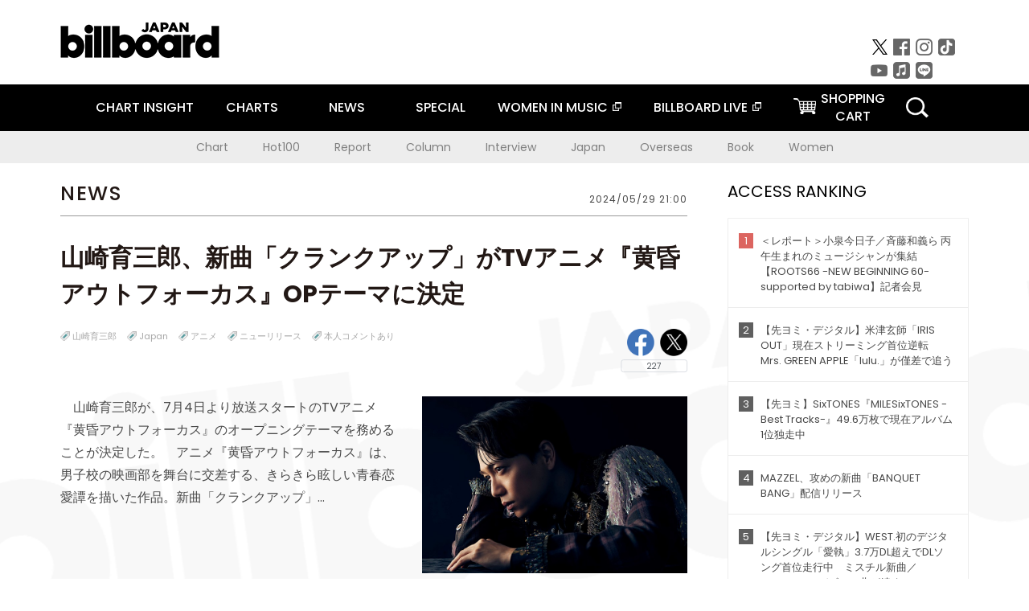

--- FILE ---
content_type: text/css
request_url: https://www.billboard-japan.com/common/css/common.css?date=202510301000
body_size: 75496
content:
@charset "utf-8";*{zoom:1;}

html{ font-size:62.5%; background:url(/common/img/img_backskin.png) no-repeat fixed 50% 80px; }
body{width:100%;background:url(/common/img/header_back.png) repeat-x 0 0;margin:0 auto; padding:0;font-family:"ヒラギノ角ゴ Pro W3", "Hiragino Kaku Gothic Pro", "メイリオ", Meiryo, Osaka, "ＭＳ Ｐゴシック", "MS PGothic", sans-serif, Verdana, Geneva, sans-serif;_font-family: "ヒラギノ角ゴ Pro W3", "Hiragino Kaku Gothic Pro", Osaka, "ＭＳ Ｐゴシック", "MS P Gothic", sans-serif;line-height:1.5;color:#484848;font-size:13px; font-size:1.3rem;}
p{ font-size:13px; font-size:1.3rem; line-height:1.5; }
small{ font-size:11px; font-size:11rem; }
a{ text-decoration:none; color:#484848; outline:none; overflow:hidden; }
a:hover{ color:#000; cursor:pointer; }
img{ vertical-align:bottom; }
img{
    -webkit-touch-callout:none;
    -webkit-user-select:none;
    -moz-touch-callout:none;
    -moz-user-select:none;
    user-select:none;
}
h1{ font-size:18px; font-size:1.8rem; line-height:1.3; }
h2{ font-size:16px; font-size:1.6rem; line-height:1.3; }
h3{ font-size:14px; font-size:1.4rem; line-height:1.3; }
h4{ font-size:12px; font-size:1.2rem; font-weight:normal; }
h5{ font-size:11px; font-size:1.1rem; font-weight:normal; }
ol,ul{ font-size:12px; font-size:1.2rem; }
select{-webkit-border-radius: 3px; border-radius: 3px; border:1px solid #888;}
#wrapper{ width:1130px; margin:0 auto; padding:0 10px; position:relative; z-index:99; }
#cm_wrapper{ width:100%; background:#fff; z-index:99; }
#header{width:1140px;height:150px;margin:0 auto;position:relative;}
#cm_header{width:940px;height:150px;margin:0 auto;position:relative;}
#sitelogo{width:190px;height:90px;float:left;padding:0;margin-left:20px;}
#cm_sitelogo{width:190px;height:90px;float:left; padding:0;}
#cm_header, #cm_sitelogo{ height:auto; }
#sitelogo img{ padding-top: 30px; width: 170px; }
#cm_sitelogo img{ padding-top:20px; width:170px; }
#cm_content{ width:930px; margin:0 auto; padding:0 10px; }
#topbanner{float:left; margin: 6px 0 0; ;padding:0;width:728px;height:90px;}
#localNav{float:left; width:180px; margin: 70px 5px 0;}
#localNav p{display:inline;　height:40px;margin-left:5px;}
#globalNavi ul{margin-left:50px;height:45px;padding:0 10px;position:absolute; left:0;bottom:0; text-align:center;width:1130px;}
#globalNavi li a{ color:#fff; }
#globalNavi li form{margin:0; padding:0;width:185px; *margin-top:10px;}
#globalNavi li{ color:#fff; text-align:center; height:45px; float:left; display:block; line-height:43px; }
#globalNavi li a{display:block; text-indent:-9999px; overflow:hidden;}
.btn_menu01{ width:106px; background:url(/common/img/common_images.png) -111px -78px; }
.btn_menu01:hover{ background-position: -111px -123px; }
.btn_menu02{ width:109px; background:url(/common/img/common_images.png) -326px -78px no-repeat; }
.btn_menu02:hover{ background-position: -326px -123px; }
.btn_menu03{ width:109px; background:url(/common/img/common_images.png) -544px -78px no-repeat; }
.btn_menu03:hover{ background-position: -544px -123px; }
.btn_menu04{ width:109px; background:url(/common/img/common_images.png) -762px -78px no-repeat; }
.btn_menu04:hover{ background-position: -762px -123px; }
.btn_menu05{ width:103px; background:url(/common/img/common_images.png) -980px -78px no-repeat; }
.btn_menu05:hover{ background-position: -980px -123px; }
.btn_menu06{ width:111px; background:url(/common/img/common_images.png) -1192px -78px no-repeat; }
.btn_menu06:hover{ background-position: -1192px -123px; }
.btn_menu07{ width:103px; background:url(/common/img/insight_btn_e.jpg); }
.btn_menu07:hover{ background:url(/common/img/insight_btn.jpg)}
.btn_shopcart{ width:98px; background:url(/common/img/common_images.png) -1412px -78px no-repeat;}
.btn_shopcart:hover{ background-position: -1412px -123px; }
#search{position:absolute; right:13px; bottom:10px; }
#searchtext{width:125px; border:1px solid #ccc; height:20px; padding:0; -webkit-border-radius: 5px 0 0 5px; border-radius: 5px 0 0 5px; }
.tipped{ color:#bbb; }
#content{ width:1130px; clear:both; margin:2px auto; padding:5px 10px 0; -webkit-border-radius: 5px; border-radius: 5px; background:url(/common/img/img_backalphahoge-trans.png) repeat; }
#content2{ width:1130px; clear:both; margin:2px auto; padding:5px 10px 0; -webkit-border-radius: 5px; border-radius: 5px; background:url(/common/img/img_backalphahoge-trans.png) repeat; }
#widebanner{clear:both; width:1130px; overflow:hidden; margin: auto; margin-bottom:5px;}
#new_contents{clear:both; width:728px; overflow:hidden; margin: auto; margin-bottom:20px;margin-top:10px;}
#main{width:620px; float:left; position:relative; }
#main2{width:820px; float:left; position:relative; }
#main3{width:620px;  margin-left:100px; position:relative; }
#special-top{ margin:0 0 10px; padding:0; -webkit-box-shadow: 0px 0px 2px 1px #cccccc;box-shadow: 0px 0px 2px 1px #cccccc;}
#slider{ width:608px; height:294px; overflow:hidden; float:right; list-style:none; margin:0; padding:0; text-indent:0;}
#slider li img{ width:608px; height:294px; }
#tbslider{ width:212px; float:left; height:294px; overflow:hidden; list-style:none; margin:0; padding:0; text-indent:0; line-height:0;}
#tbslider li img{ width:212px; height:98px; }
#tbslider li{padding: 0; }
#chart-top{float:right;margin-left: auto;width:620px; margin-bottom:10px; position:relative; -webkit-box-shadow: 0px 0px 2px 1px #cccccc; box-shadow: 0px 0px 2px 1px #cccccc;background: rgb(43,43,43);background: -moz-linear-gradient(top,  rgba(43,43,43,1) 0%, rgba(76,76,76,1) 28%, rgba(45,45,45,1) 52%);background: -webkit-gradient(linear, left top, left bottom, color-stop(0%,rgba(43,43,43,1)), color-stop(28%,rgba(76,76,76,1)), color-stop(52%,rgba(45,45,45,1)));background: -webkit-linear-gradient(top,  rgba(43,43,43,1) 0%,rgba(76,76,76,1) 28%,rgba(45,45,45,1) 52%);background: -o-linear-gradient(top,  rgba(43,43,43,1) 0%,rgba(76,76,76,1) 28%,rgba(45,45,45,1) 52%);background: -ms-linear-gradient(top,  rgba(43,43,43,1) 0%,rgba(76,76,76,1) 28%,rgba(45,45,45,1) 52%);background: linear-gradient(top,  rgba(43,43,43,1) 0%,rgba(76,76,76,1) 28%,rgba(45,45,45,1) 52%);filter: progid:DXImageTransform.Microsoft.gradient( startColorstr='#2b2b2b', endColorstr='#2d2d2d',GradientType=0 );}
#chart-top ul{width:100%; margin:0; padding:2px 8px; }
#chart-top li{ display:inline-block; color:#fff; font-size:12px; *display:inline; *zoom:1; font-family:Verdana, Geneva, sans-serif;text-shadow: 1px -1px 0px #000;filter: dropshadow(color=#000, offx=1, offy=-1); *filter: none;}
#chart-top li:after{ content:"|"; padding:0 6px; color:#888; }
#chart-top li:last-child:after { content:""; padding:0;  }
.btn-more-w{ position:absolute; width:49px; height:11px; background:url(/common/img/ico_more_w.png) no-repeat; right:5px; top:4px; display:block; text-indent:-9999px; overflow:hidden;}
#chart-top div{ background-color:#f3f3f3; overflow:hidden; position:relative; padding:0; width:620px; height:60px; overflow:hidden; }
#chart-top a:link{ color:#c6c6c6; font-weight:normal; }
#chart-top a:visited{ color:#c6c6c6; font-weight:normal; }
#chart-top a:active{ color:#FFDFAA; font-weight:normal; }
#chart-top a:hover{ color:#FFDFAA; font-weight:normal; }
#special-bigbanner ul{ list-style:none; margin:0; padding:0; float:right; }
#special-bigbanner {padding: 0;margin:0;position: relative;}
#special-bigbanner li{width: 450px;height: 200px;position: relative;}
div.thumbnails {margin:0; padding:0; float:left;text-align: center;height:200px;overflow:hidden;}
div.thumbnails img {width:150px; height:67px;cursor: pointer;margin:0;padding:0;display: block;background-color: #eee;-moz-transition: height 1s linear 0;-webkit-transition: height 1s linear 0,opacity 1s linear 0,width 1s linear 0;-o-transition: height 1s linear 0,opacity 1s linear 0,width 1s linear 0;-ms-transition: height 1s linear 0,opacity 1s linear 0,width 1s linear 0;}
div.thumbnails img:hover {filter: alpha(opacity=90); -moz-opacity:0.90; opacity:0.90; padding:0;}
div.thumbnails img.selected {padding:0; margin-bottom:0;filter: alpha(opacity=0); -moz-opacity:0; opacity:0; width:0; height:0;}
#chart-top10{ position:relative; margin:0; padding:0; }
#chart-top10 .slide{ float:left; margin:0; padding:0; }
#chart-top dl{ float:left; margin:0 0 0 17px; padding:5px 0 0; }
#chart-top dt{ float:left; width:21px; margin:0 10px;}
#chart-top dd{ float:left; width:60px; }
.chart-top-img{ width:50px; height:50px; }
#btn_slidenext{ width:17px; height:53px; position:absolute; right:3px; bottom:3px; background:url(/common/img/rank_ico_back.png) -17px 0 no-repeat;display:block; text-indent:-9999px; overflow:hidden;}
#btn_slidenext:hover{ background:url(/common/img/rank_ico_back.png) -17px -53px no-repeat; }
#btn_slideback{ width:17px; height:53px; position:absolute; left:3px; bottom:3px; background:url(/common/img/rank_ico_back.png) 0 0 no-repeat;display:block; text-indent:-9999px; overflow:hidden;}
#btn_slideback:hover{ background:url(/common/img/rank_ico_back.png) 0 -53px no-repeat; }
#dailyNews h2:first-child, #discReview h2:first-child, #special-list h2, #hotimages h2, #chart-list h2, .h2_cslink, #results h2, #tagIndex h2, #artistIndex h2, #specialContent h2,#special h2,#contactUs h2, #hs_disc_top h2, #hs_disc_content h2, #chartIndex h2,#shopping h2, #chartIndexAbout h2, #chartContent h2{ border-bottom:1px solid #999; padding:5px 0 5px; margin: 0 0 10px; min-height:20px; position:relative; }
.ico_more{ position:absolute; right:0; bottom:5px;}
#dailyNews{ clear:both; margin-bottom:15px; position:relative; }
#dailyNews article{ clear:both;  border-bottom:1px dotted #ccc; }
#dailyNews .h2title span{width:115px; height:20px; background:url(/common/img/title_dailynews.png) 0 0 no-repeat;}
#dailyNews .btn_rss{ position:absolute; left:90px; top:3px; }
.btn_am{ position:absolute; left:175px; top:3px; }
.btn_line{ position:absolute; left:115px; top:3px; }
.newsLF h3, .newsRT h3{ margin-bottom:6px; color:#363636; }
.newsLF p, .newsRT p, .newsCNT p{ font-size:12px; font-size:1.2rem; }
.newsCNT h3{ margin-bottom:6px; color:#363636; font-size:16px; font-size:1.6rem; }
.newsLF img, .newsRT img{ float:right; margin-left:12px; border:1px solid #ccc; max-height:150px; max-width:150px; }
.newsCNT img{ float:right; margin-left:12px; border:1px solid #ccc; max-height:200px; max-width:200px; }
.newsLF:hover, .newsRT:hover, .newsCNT:hover{ color:#000; }
.newsLF,.newsRT{ padding: 10px 0 10px; color:#484848; }
.newsCNT{ padding:10px 0 10px; }
.newsLF{ width:48%; float:left; border-right:1px dotted #ccc; padding-right:15px;}
.newsRT{ width:48%; float:right; }
.newsCNT{ width:100%; clear:both;  }
#dailyNews article:before,#dailyNews article:after {content:""; display:table;}
 #dailyNews article:after {clear:both; }
 #dailyNews article {zoom:1;}
#dailyNews .btn_pageUP{ margin-top:10px; }
#discReview ul{ padding:5px 0px 0 5px; list-style:none; }
#discReview li img{ margin:0; padding:0; width:60px; height:60px; }
#discReview li{ list-style:none; display:inline-block; padding:0 4px 5px 0; vertical-align:middle; *display:inline; *zoom:1; line-height:0; }
#discReview .h2title span{background:url(/common/img/title_hotshotdiscs.png) 0 0 no-repeat;}
.c_release{ color:#888; margin-bottom:1em; font-size:11px; font-size:1.1rem; }
.exbanner{ margin:20px 0; clear:both; text-align:center; }
.exbanner iframe{ margin:0 auto!important; }
#information h2{ margin:5px 0; }
#whatsNew{ float:left; }
#whatsHot{ float:right; }
#information div{ padding:0 8px 5px ; width:46.5%; border:1px solid #fff; -webkit-box-shadow: inset 0px 1px 3px 1px rgba(170, 170, 170, 0.5); box-shadow: inset 0px 1px 3px 1px rgba(170, 170, 170, 0.5); -webkit-border-radius: 5px; border-radius: 5px; background-color:#f9f9f9; }
#information ul{ list-style:none; clear:both; }
#information li{ margin-bottom:3px; font-size:12px; font-size:1.2rem; border-top:1px dashed #A0A0A4; padding: 7px 0 2px 12px;background:url(/common/img/ico_whatshot.png) 0 10px no-repeat; }
#information a{ color:#484848; }
#information a:hover{ color:#000; }
#side-menu{width:300px; float:right; margin:0; padding:0; }
#recbanner{ width:300px; height:250px; }
#special-list{ padding:5px 10px 10px; margin:10px 0 15px; background:#f9f9f9; border:1px solid #fff; -webkit-box-shadow: 0px 1px 3px 1px rgba(170, 170, 170, 0.5); box-shadow: 0px 1px 3px 1px rgba(170, 170, 170, 0.5); -webkit-border-radius: 5px; border-radius: 5px; }
#special-list h2{ padding-top:0; }
#special-list dl{ margin:0; padding:5px 0 0; clear:both; }
#special-list dt{ float:left; width:60px; margin-right:10px; }
#special-list dt img{ border:1px solid #ccc; width:60px; height:60px; }
#special-list dd{ font-size:11px; font-size:1.1rem; line-height:1.4; color:#484848; overflow:hidden; }
#special-list dl a{ display:block; clear:both; min-height:60px; margin-bottom:10px; }
#special-list dl a:last-child{ margin-bottom:0; }
#special-list .title{ font-weight:bold; color:#2b3a62; }
#special-list .h2title span{ background:url(/common/img/title_specialcontents.png) 0 0 no-repeat; }
#hotimages { padding:5px 10px 10px; margin:10px 0 15px; background:#f9f9f9; border:1px solid #fff; -webkit-box-shadow: 0px 1px 3px 1px rgba(170, 170, 170, 0.5); box-shadow: 0px 1px 3px 1px rgba(170, 170, 170, 0.5); -webkit-border-radius: 5px; border-radius: 5px; }
#hotimages h2{ padding-top:0; }
#hotimages ul{list-style:none; margin:10px 0 0 12px; text-align:center; height:auto!important; }
#hotimages li{ list-style:none; display:inline-block; vertical-align:middle; position: static!important; }
#hotimages-list img { max-height: 80px; width: auto; margin: 2px 0; }
#chart-list { padding:5px 10px 0; margin:10px 0 15px; background:#f9f9f9; border:1px solid #fff; -webkit-box-shadow: 0px 1px 3px 1px rgba(170, 170, 170, 0.5); box-shadow: 0px 1px 3px 1px rgba(170, 170, 170, 0.5); -webkit-border-radius: 5px; border-radius: 5px; }
#chart-list h2{ padding-top:0; }
#chart-list div{ margin:5px 0; text-align:center; }
#chart-list select{ width:95%; }
#chart-list select optgroup{ background:#ccc;}
#chart-list dl{ margin:15px 0 0; font-size:12px; font-size:1.2rem; }
#chart-list dt{ float:left; margin-right:10px; text-align:left;}
.chart-list-jk{ width:60px; height:60px; }
#chart-list dd{ font-size:12px; font-size:1.2rem; text-align:left; color:#484848; }
#chart-list .artist{ color:#808080; }
#chart-list dl a{ display:block; clear:both; min-height:60px; padding:5px 0 10px; }
#chart-list p{ text-align:right; color:#888; font-size:11px; font-size:1.1rem; padding:0 10px 10px; }
#chart-list ul, #chart-list li{ list-style:none; font-size:12px; font-size:1.2rem; text-align:right; line-height:1.5; }
#chart-list li a{ color:#484848; }
#chart-list li a:hover{ color:#484848; }
#chart-list li a:active{ color:#FFDFAA; }
#chart-list li a:hover{ color:#000; }
#footer{ width:100%; background:#ccc url(/common/img/sidemenuback.png) repeat; color:#7a7a7a; text-align:center; padding:30px 0 0; margin:30px 0 0; }
#footer p, #footer address{ font-style:normal; text-align:center; padding:5px 0; font-size:11px; font-size:1.1rem; }
#footer p img{ vertical-align:middle; }
#footer ul{ margin:0 0 10px; padding:0; font-size:11px; font-size:1.1rem; }
#footer a{color:#808080;}
#footer a:hover{color:#000;}
#footer li{ display:inline; border-right:1px solid #808080; padding:0 20px; margin:0; }
#footer li:last-child{ border:none; }
#footer #copy{ background-color:#000; padding:20px 0; margin:20px 0 0; }
.yahooInterst{ margin:10px 0; clear:both; }
.yahooInterst .yahooad dl{ margin: 0 5px 0 0; text-indent:0; text-align:left; padding:0; }
.yahooInterst .yahooad dl:hover{ background:#FCFBDA ; }
.yahooInterst .yahooad dt{ font-size:14px; font-size:1.4rem; margin:0; padding:5px 0 0; text-align:left; text-indent:0;}
.yahooInterst .yahooad dd{ font-size:11px; font-size:1.1rem; color:#6f6f6f; margin:0; padding:0 0 5px; text-indent:0; text-align:left; }
.yahooInterst .yahooad_host{ font-size:5px; font-size:0.5rem; font-weight:normal; color:#708aa2; word-break:break-all; }
.yahooInterst .yahooad_title{ text-decoration: underline; }
.yahooInterst .yahooad a{  text-decoration:none; color:#333; }
.yahooInterst .yahooad a:hover{ color:#FF5F00; text-decoration:none;  }
.yahooInterst .yahooad a:active{  text-decoration:none;  }
.yahooInterst .yahooad_p{ color:#A0A0A4; text-align:right; font-size: 11px; margin:0; padding: 0; clear:both; }
.yahooInterst .yahooad_p p{ text-align:right; font-size:11px; font-size:1.1rem; }
.yahooInterst .yahooad_p a{ color:#A0A0A4; text-decoration:underline; }
.yahooInterst .yahooad_p a:hover{ text-decoration:none; }
.cf:before,.cf:after {content:""; display:table;}
 .cf:after {clear:both;}
 .cf {zoom:1;}
#dailyNews .newscontent p:first-child{color:#6f6f6f; font-size:11px; font-size:1.1rem; margin: 0 0 0 12px; padding:0; text-align:right; float:right; }
#dailyNews .newscontent  p{ font-size:12px; font-size:1.2rem; line-height:1.5; }
#dailyNews article{ margin:5px 0 0; padding:0; }
#dailyNews .newscontent li a{ color:#707070; }
#dailyNews .newscontent li a:hover{ color:#000; }
.comment{ min-height:15px; line-height:15px; color:#e45f59; padding: 0 0 0 20px; background:url(/common/img/ico_comment.png) left bottom no-repeat; display:inline-block; font-size:14px; font-size:1.4rem; font-weight:bold; }
#dailyNews .newscontent p:first-child img{ margin:5px 0 0 ; padding:0; border:1px solid #ccc; }
.newscontent{ padding: 0 0 5px; margin: 0 0 5px; }
.newscontent .btn_readmore{ display:block; text-indent:-9999px; overflow:hidden; width:64px; height:14px; background:url(/common/img/ico_readmore.png) no-repeat; margin:10px 0 0; }
#dailyNews-contentMain h3{font-size:20px; font-size:2.0rem; font-weight:bold; color:#393939; }
.attention h3{ font-weight:bold; color:#393939; font-size:16px; font-size:1.6rem; line-height:1.5; margin-bottom:10px; }
.normal h3{ font-weight:bold; color:#393939; margin-bottom:5px; }
.newscontent h3 a{ color:#393939; }
.newscontent p{ font-size:11px; font-size:1.1rem; margin:0 0 10px ; }
#dailyNews-contentMain ul, #specialContent hgroup ul, #special section ul{ list-style:none; font-size:11px; font-size:1.1rem; margin:3px 0; color:#707070; }
#dailyNews-contentMain li, #specialContent hgroup li, #special section li{ display:inline; margin:0 5px 0 0; padding:0; }
#dailyNews-contentMain hgroup ul a,  #artistIndex hgroup ul a, #specialContent hgroup ul a, #special section a{color:#707070; }
#dailyNews a:hover{ color:#000;}
.h4Tag{ background-color:#a1a1a1; font-size:11px; font-size:1.1rem; padding:1px 2px 0; margin:0 10px 0 0; float:left; color:#fff; font-weight:bold; }
#dailyNews .exbanner{ margin: 0 0 10px; padding:10px 0; background:url(/common/img/border_bottom.png) bottom repeat-x; }
#newsPager,.newsPager{ font-size:11px; font-size:1.1rem; color:#ccc; text-align:center; padding:15px 0;}
#newsPager li,.newsPager li{ text-align:center; display:inline; margin:0 10px; }
#selectUI{ position:absolute; right:0; top:2px; z-index:100; list-style:none; height:30px; }
#selectUI li{ display:block; float:left; }
#selectUI li a{ display:block; text-indent:-9999px; overflow:hidden; margin-top:9px; height:21px; }
#selectUI li.select{ display:block; text-indent:-9999px; overflow:hidden; }
li.selectALL{ height:30px; width:45px; background:url(/common/img/selectUI_select.png) 0 0 no-repeat; }
li.selectJPN{ height:30px; width:44px; background:url(/common/img/selectUI_select.png) -44px 0 no-repeat; }
li.selectOS{ height:30px; width:83px; background:url(/common/img/selectUI_select.png) -87px 0 no-repeat; }
a.selectALL{ width:43px; background:url(/common/img/selectUI.png) 0 0 no-repeat; }
a.selectALL:hover{ background:url(/common/img/selectUI.png) 0 -21px no-repeat; }
a.selectJPN{ width:37px; background:url(/common/img/selectUI.png) -43px 0 no-repeat; }
a.selectJPN:hover{ background:url(/common/img/selectUI.png) -43px -21px no-repeat; }
a.selectOS{ width:70px; background:url(/common/img/selectUI.png) -81px 0 no-repeat; }
a.selectOS:hover{ background:url(/common/img/selectUI.png) -81px -21px no-repeat; }
li.selectAward{ height:30px; width:60px; background:url(/common/img/selectUI_select_sp.png) -44px 0 no-repeat; }
li.selectHistory{ height:30px; width:65px; background:url(/common/img/selectUI_select_sp.png) -103px 0 no-repeat; }
li.selectInterview{ height:30px; width:82px; background:url(/common/img/selectUI_select_sp.png) -167px 0 no-repeat; }
li.selectLiveRepo{ height:30px; width:96px; background:url(/common/img/selectUI_select_sp.png) -248px 0 no-repeat; }
li.selectTimeM{ height:30px; width:114px; background:url(/common/img/selectUI_select_sp.png) -343px 0 no-repeat; }
li.selectOther{ height:30px; width:63px; background:url(/common/img/selectUI_select_sp.png) -456px 0 no-repeat; }
a.selectAward{ width:53px; background:url(/common/img/selectUI_sp.png) 0 0 no-repeat; }
a.selectAward:hover{ background:url(/common/img/selectUI_sp.png) 0 -21px no-repeat; }
a.selectHistory{ width:55px; background:url(/common/img/selectUI_sp.png) -53px 0 no-repeat; }
a.selectHistory:hover{ background:url(/common/img/selectUI_sp.png) -53px -21px no-repeat; }
a.selectInterview{ width:69px; background:url(/common/img/selectUI_sp.png) -108px 0 no-repeat; }
a.selectInterview:hover{ background:url(/common/img/selectUI_sp.png) -108px -21px no-repeat; }
a.selectLiveRepo{ width:81px; background:url(/common/img/selectUI_sp.png) -177px 0 no-repeat; }
a.selectLiveRepo:hover{ background:url(/common/img/selectUI_sp.png) -177px -21px no-repeat; }
a.selectTimeM{ width:97px; background:url(/common/img/selectUI_sp.png) -258px 0 no-repeat; }
a.selectTimeM:hover{ background:url(/common/img/selectUI_sp.png) -258px -21px no-repeat; }
a.selectOther{ width:58px; background:url(/common/img/selectUI_sp.png) right 0 no-repeat; }
a.selectOther:hover{ background:url(/common/img/selectUI_sp.png) right -21px no-repeat; }
.btn_pageUP{ background:#000; font-size:11px; font-size:1.1rem; color:#fff; padding:5px; text-align:right; display:block; float:right; clear:right; }
#wrapper a.btn_pageUP:hover{ color:#ccc; }
#dailyNews-contentRT{float:right; margin: 0 0 10px; padding:0; }
#dailyNews-contentRT p{ text-align:right; margin: 0 0 10px; font-size:11px; font-size:1.1rem;}
#dailyNews-contentRT ul, #dailyNews-contentRT li{list-style:none; font-size:12px; font-size:1.2rem; display:block; text-align:center; }
#dailyNews-contentRT ul{ background-color:#fff; padding:0 0 0 5px; margin-left:15px; }
#dailyNews-contentRT li{ margin:0; padding:0;}
#dailyNews-contentRT li img{ border:1px solid #ccc; }
#dailyNews-contentRT a:hover{ color:#484848; }
#dailyNews-mainTXT{ border-top:1px dotted #ccc; margin-top:15px; padding-top:15px; line-height:1.7em; }
#dailyNews-mainTXT p{ margin-bottom:1.5em; line-height:1.7em; }
#dailyNews-mainTXT .mainTXT-p-hr{ padding-top:1em; }
#dailyNews-mainTXT h4{font-size: 1.4rem; font-weight: normal; margin: 10px 0; color: #BC4877; padding-left: 5px; border-left: 5px solid #BC4877;}
#dailyNews-mainTXT a,#dailyNews-link li a{ color:#2A3FAA; text-decoration:underline; }
#dailyNews-mainTXT a:hover,#dailyNews-link li a:hover{ text-decoration:none; }
#dailyNews-photo{float:right; margin: 0 0 10px; padding:0;}
#dailyNews-photo p{ text-align:right; margin: 0 0 10px; font-size:11px; font-size:1.1rem;}
#dailyNews-photo ul, #dailyNews-photo li{list-style:none; font-size:12px; font-size:1.2rem; display:block; text-align:center; }
#dailyNews-photo ul{ background-color:#fff; padding:0 0 0 5px; margin-left:15px; }
#dailyNews-photo li{ margin:0; padding:0;}
#dailyNews-photo li img{ border:1px solid #ccc; }
#dailyNews-photo li  a:hover{ color:#484848; }
#newsWriter p{ text-align:right; color:#888; font-size:11px; font-size:1.1rem; }
#dailyNews-link p{ text-align:center; margin:20px 0; }
#dailyNews-link section{ margin:30px 100px 0 0; }
#dailyNews-link h4{ font-size:12px; font-size:1.2rem; font-weight:normal; color:#696969; background:url(/common/img/sidemenuback.png) repeat; padding:3px 5px; }
#dailyNews-link ul{ display:block; font-size:12px; font-size:1.2rem; margin-top:10px; }
#dailyNews-link li{ display:block; line-height:1.5; padding: 5px; border-bottom:1px dotted #888; }
#dailyNews-link li:last-child{ border:none; }
#dailyNews-link a{ color:#696969; }
#dailyNews-link .tag{ display:inline; margin-right:10px; }
#dailyNews-contentMain .tag ul{ text-align:left; border:none; }
#dailyNews-contentMain .tag li{ border:none; display:inline; padding: 0 5px 0 0;}
#dailyNews-contentMain .tag ul:last-child li{ background:url(/common/img/ico_tag.png) 0 3px no-repeat; padding-left:13px; }
.newscontent ul{ font-size:11px; font-size:1.1rem; float:right; margin-left:10px;  }
.newscontent li{ display:inline-block; *display:inline; *zoom:1; }
.newscontent .h4Tag{ display:none; }
.newscontent ul:last-child li{ padding-top:0; background:url(/common/img/ico_tag.png) 0 3px no-repeat; padding-left:13px; }
#ECitembox{ width:620px; position:relative; margin-top:15px; margin: auto; }
#ECitem{ width:610px; margin:0; background-color:#f5f5f5; position:relative; padding:7px 0 10px 10px; }
#ECitem div{ margin-top:15px; }
#ECitem div:first-child{ margin-top:0; }
#ECitem dl{ float:left; margin:0 7px 0 0; width:195px; color:#787878; font-size:11px; line-height:1.5; position:relative; }
#ECitem dt{ margin-bottom:5px; }
#ECitem dt a{ display:inline-block; *display:inline; *zoom:1; overflow:hidden; height:1.5em; }
#ECitem dd img{ max-width:80px; height:80px; }
#ECitem dd img:hover{ filter: alpha(opacity=90); -moz-opacity:0.90; opacity:0.90; }
#ECitem dd span{ color:#f06044; }
#ECitem .jk{ float:left; text-align:center; background-color:#eee; border:1px solid #ccc;  margin-right:5px; width:80px; height:80px; }
#ECitem dd .btn_buy_mini{ position:absolute; bottom:0; left:87px; }
#ECitem a{ color:#787878; text-decoration:none; }
#ECitem a:hover{ color:#000; }
.btn_buy_mini{ width:50px; height:14px; margin:0; padding:0; background:url(/common/img/common_images.png) -269px 0 no-repeat; display:block; text-indent:-9999px; overflow:hidden; }
.btn_buy_mini:hover{ background-position:-269px -14px; }
.btn_buy_mini:active{ background-position:-269px 0; }
.btn_EC_pager_back{ width:32px; height:32px; background:url(/common/img/common_images.png) 0 0 no-repeat; margin:0; padding:0; display:block; text-indent:-9999px; overflow:hidden; position:absolute; left:-16px; top:42%; z-index:100; }
.btn_EC_pager_next{ width:32px; height:32px; background:url(/common/img/common_images.png) 0 -32px; no-repeat; margin:0; padding:0; display:block; text-indent:-9999px; overflow:hidden; position:absolute; right:-5px; top:42%; z-index:100; }
#socialComment{ margin-top:2em; }
#special-footer{ margin:15px 0; }
#special-footer a{ color:#808080; }
#special-footer a:hover{ color:#000; }
#special-footer h4{ border:1px solid #bbb; color:#808080; font-size:11px; font-size:1.1rem; font-weight:normal; float:left; padding:0 3px; margin: 0 15px 0 0; }
#special-footer ul{ float:left; margin:0; list-style:none; color:#808080; }
#special-footer li{ display:block; line-height:1.7; font-size:12px; font-size:1.2rem; }
#dailyNews-IMG p{ text-align:center; color:#A0A0A4; }
#dailyNews-IMG img{ margin:5px 0; border:1px solid #ccc; }
#dailyNews-IMG nav p{ color:#A0A0A4; font-size:11px; font-size:1.1rem; }
#dailyNews-IMG nav ul{ margin:0 auto; text-align:center; list-style:none; font-size:12px; font-size:1.2rem; }
#dailyNews-IMG nav{ margin:15px 0; }
#dailyNews-IMG a{color:#484848;}
#dailyNews-tbIMG{background-color:#f5f5f5; padding:5px; -moz-border-radius: 3px; -webkit-border-radius: 3px; border-radius: 3px;}
#dailyNews-tbIMG ul{ text-align:center; }
#dailyNews-tbIMG li{ margin:0; padding: 0;}
#dailyNews-tbIMG li img{ border:1px solid #ccc; }
#dailyNews-tbIMG p{ text-align:center; margin:10px 0; }
#dailyNews-tbIMG a:hover{ color:#484848; }
#dailyNews-IMG #dailyNews-link section{ margin:0; }
#cslink a{ float:left; width:48%; margin: 0 0 10px; padding:0 0 10px; }
#cslink h3{ margin:0 0 5px; font-size:12px; font-size:1.2rem; color:#363636; }
#cslink p{ font-size:11px; font-size:1.1rem; color:#484848; }
#cslink article a:last-child{ float:right; }
#cslink a{ display:block; }
#cslink article div{ text-align:center; width:100%; }
#cslink article div img{ max-height:50px; }
#results h2 span{ font-size:16px; font-size:1.6rem; font-weight:bold; color:#363636; margin-right:5px; }
#results h2{ font-size:12px; font-size:1.2rem; color:#484848; font-weight:normal; }
#results ul{ list-style:inside #484848 disc; padding: 0 0 0 15px; }
#results li{ line-height:2; font-size:12px; font-size:1.2rem; }
#results a{ color:#484848; }
#results a:hover{ color:#000; }
#artistIndex .tag{ margin:-4px 0 5px; padding:0; }
#artistIndex .tag ul{ text-align:left; }
#tagIndex h2, #artistIndex h2{color:#444; font-size:18px; font-size:1.8rem; padding-bottom:0; margin-top:15px; }
#tagIndex h3, #artistIndex h3{color:#444; border-bottom:1px solid #000; margin:0 0 10px; padding:0px; font-family:Verdana, Geneva, sans-serif; }
#tagIndex p, #artistIndex p{ padding:20px 0 0; }
#tagIndex section, #artistIndex section{ padding:0 0 20px; clear:both; }
#tagIndex aside{ clear:both; }
#tagIndex section ul{ list-style:none; }
#tagIndex section li{ font-size:12px; font-size:1.2rem; line-height:1.5; padding:0 0 5px; display:block; }
#tagIndex .icon_rss{ vertical-align:middle; margin-left:5px; margin-bottom:2px; }
#DailyNewsArchive dl{ padding-bottom:10px; word-wrap: break-word; word-break:break-all; }
#DailyNewsArchive dt{ color:#363636; font-size:12px; font-size:1.2rem; width:75%; float:left; margin: 0 0 10px; }
#DailyNewsArchive dd{ color:#888; font-size:11px; font-size:1.1rem; width:25%; float:right; text-align:right; clear:right; margin: 0 0 10px; }
#DailyNewsArchive  .comment{ padding-right:5px; }
#SpecialArchive .spLF{ float:left; width:405px; margin:0 0 5px; display:block; position:relative; }
#SpecialArchive .spRT{ float:right; width:405px; margin:0 0 5px; display:block; position:relative; }
#SpecialArchive div{ clear:both; }
#SpecialArchive dl > a{ float:left; width:130px; background-color:#eaeaea; text-align:center; }
#SpecialArchive dl a img{ max-width:130px; }
#SpecialArchive dt{ font-size:12px; font-size:1.2rem; color:#363636; padding:0 0 3px;width:250px; float:right; margin-top:1.5em; }
.spLF time, .spRT time{ display:block; position:absolute; right:0; top:0; font-size:11px; font-size:1.1rem; color:#A0A0A4; }
#artistIndex #SpecialArchive dl > a{ float:none; width:305px; background-color:#fff; text-align:left; }
#artistIndex #SpecialArchive dt{ width:530px; float:none; margin-top:0; }
#artistIndex .spLF,#artistIndex .spRT{ float:none; width:820px; }
#artistIndex .spLF time,#artistIndex .spRT time{ position:absolute; }
.hsdiscsLF{ width:400px; float:left; margin:0 0 15px; padding: 0 ; word-wrap: break-word; word-break:break-all; }
.hsdiscsRT{ width:400px; float:right; margin:0 0 15px; padding: 0 ; word-wrap: break-word; word-break:break-all; }
#HotShotDiscsArchive dt{ font-size:12px; font-size:1.2rem; color:#363636; width:320px; float:right; }
#HotShotDiscsArchive dd{ font-size:11px; font-size:1.1rem; color:#A0A0A4;width:320px; float:right; }
#HotShotDiscsArchive  time{ text-align:right; width:100%; display:block; padding-bottom:10px; }
#HotShotDiscsArchive div{ clear:both; }
#HotShotDiscsArchive .imgJK{float:left; width:70px;}
#artistIndex #HotShotDiscsArchive .hsdiscsLF, #artistIndex #HotShotDiscsArchive .hsdiscsRT{ float:none; width:820px; margin-bottom:5px; position:relative; }
#artistIndex #HotShotDiscsArchive dt{ width:530px; float:none; }
#artistIndex #HotShotDiscsArchive dt a{ display:block; }
#artistIndex #HotShotDiscsArchive dd{ width:530px; float:none; }
#artistIndex #HotShotDiscsArchive dd:last-child{ position:absolute; right:0; top:0; width:90px; }
#artistIndex #HotShotDiscsArchive  time{ width:auto; padding-bottom:0; z-index:0; }
#tagIndex section dd a, #artistIndex section dd a{ color:#888; }
#tagIndex dt a,#tagIndex li a, #artistIndex dt a, #artistIndex li a{ color:#363636; }
#tagIndex dt a:hover, #tagIndex li a:hover, #tagIndex article dd a:hover{ color:#000; }
#artistIndex dt a:hover, #artistIndex li a:hover, #artistIndex article dd a:hover{ color:#000; }
#tagIndex .btn_moreimages, #artistIndex .btn_moreimages{ width:210px; margin:0 auto; clear:both; text-align:center; padding:5px; font-size:11px; font-size:1.1rem; }
#tagIndex aside{ border:1px solid #A0A0A4;-moz-border-radius: 5px; -webkit-border-radius: 5px; border-radius: 5px; }
#tagIndex aside h4{ background-color:#808080; color:#fff; display:inline-block; *display:inline; *zoom:1; font-weight:bold; margin:10px; padding:0 3px; font-size:11px; font-size:1.1rem; }
#tagIndex aside ul{ margin:0; padding:0 10px 5px; }
#tagIndex aside li{ display:inline-block; *display:inline; *zoom:1; font-size:11px; font-size:1.1rem; list-style:none; padding:0 5px 5px; }
#tagIndex aside a{ color:#484848; }
#chartWin div{ float:left;  }
#chartWin div:last-child{ float:right; width:295px; }
#chartWin dl{ width:295px; margin-bottom:10px; }
#chartWin dt{ color:#363636; display:block; float:none; margin:0; padding:0; font-size:12px; font-size:1.2rem; }
#chartWin dd{ color:#484848; display:block; margin:0; float:none; padding:0; font-size:11px; font-size:1.1rem; }
#chartWin .chartname{ color:#808080; text-align:right; padding: 0 0 10px; }
#chartWin .chartname img{ margin-right:3px; }
#chartWin p:first-child{ margin:0; padding:0; width:300px; background:url(/common/img/sidemenuback.png) repeat; text-align:center; }
#specialContent h2{font-size: 2.5rem;color:#221815;padding: 20px 0;font-weight: normal;}
#specialContent h3{ color:#221815; font-size: 3.0rem;line-height: 1.5;}
#specialContent hgroup a:hover{ color:#000; }
#hs_disc_top #newsPager,#special #newsPager,#hs_disc_top .newsPager,#special .newsPager,#specialContent #pager { margin:10px 0 30px; text-align:center; background:url(/common/img/sidemenuback.png) repeat; -webkit-box-shadow: 0px 0px 1px 1px #ccc; box-shadow: 0px 0px 1px 1px #ccc; -webkit-border-radius: 5px; border-radius: 5px; padding:5px 0; }
#hs_disc_top #newsPager a,#special #newsPager a,#hs_disc_top .newsPager a,#special .newsPager a, #specialContent #pager a{ padding: 5px 10px; margin:0; -webkit-border-radius: 5px; border-radius: 5px; border:1px solid #ccc; background-color:#efefef; -webkit-box-shadow: inset 0px 0px 1px 1px #f8f8f8; box-shadow: inset 0px 0px 1px 1px #f8f8f8; display:inline-block	; *display:inline; *zoom:1; vertical-align:bottom; }
#hs_disc_top #newsPager a:hover,#special #newsPager a:hover,#hs_disc_top .newsPager a:hover,#special .newsPager a:hover, #specialContent #pager a:hover{  -webkit-box-shadow: inset 0px 2px 3px 1px #888; box-shadow: inset 0px 2px 3px 1px #888; -webkit-border-radius: 5px; border-radius: 5px; background-color:#ccc; color:#000; }
#hs_disc_top #newsPager ol,#special #newsPager ol,#hs_disc_top .newsPager ol,#special .newsPager ol, #specialContent #pager ol{ list-style:none; display:inline; padding: 0 5px; }
#hs_disc_top #newsPager li,#special #newsPager li,#hs_disc_top .newsPager li,#special .newsPager li,#specialContent #pager li{ display:inline-block	; *display:inline; *zoom:1; vertical-align:middle; font-size:12px; font-size:1.2rem; color:#888; margin:0 5px; }
#hs_disc_top #newsPager li.select,#special #newsPager li.select,#hs_disc_top .newsPager li.select,#special .newsPager li.select, #specialContent #pager li.select{ -webkit-box-shadow: inset 0px 2px 3px 1px #888; box-shadow: inset 0px 2px 3px 1px #888; -webkit-border-radius: 5px; border-radius: 5px; background-color:#ccc; padding:5px 10px; border:1px solid #fff; vertical-align:top; }
#specialContent nav p{ text-align:center; margin:15px 0; }
#specialContent footer{ margin:20px 0; }
#results #pager { margin:20px 0 0; padding:20px 0 0;  }
#results .btn_pager_prev{ }
#results .btn_pager_next{ }
#results #pager ol{text-align:center; list-style:none; }
#results #pager li{ display:inline-block; *display:inline; *zoom:1; margin:0 10px; }
#results #pager .select{ font-size:16px; font-size:1.6rem; color:#363636; display:inline; font-weight:bold; }
#SpecialCDinfo{ padding:10px; border:1px solid #A0A0A4;  }
#SpecialCDinfo p:first-child{ float:left; width:215px; margin:0 0 10px;}
#SpecialCDinfo .tracklist{ clear:both; color:#6c6b6b; background-color:#efefef; -moz-border-radius: 5px; -webkit-border-radius: 5px; border-radius: 5px; }
#SpecialCDinfo h4{ font-size:14px; font-size:1.4rem; color:#363636; }
#SpecialCDinfo h4 a{ color:#363636; }
#SpecialCDinfo a:hover{ color:#000; }
#SpecialCDinfo .tracklist h5{ font-size:11px; font-size:1.1rem; color:#6c6b6b; padding:0 0 5px; font-weight:bold; }
#SpecialCDinfo .tracklist div{ float:left; color:#6c6b6b; padding:10px 10px 0; }
#SpecialCDinfo ol{ list-style:none; font-size:11px; font-size:1.1rem; margin-bottom:10px; }
#special .tag { margin-top:-5px; }
#special section > div{ margin:0 0 10px; padding:0 0 10px; border-bottom:1px dotted #A0A0A4; position:relative; }
#special section p{ font-size:11px; font-size:1.1rem; overflow:hidden; }
#special a:hover{ color:#000; }
#special section footer{ clear:both; padding-top:5px; }
#special section h3{ font-weight:bold; color:#363636; }
#special section h3 a:link, #special section h3 a:visited{ color:#363636; }
#special section h3 a:hover{ color:#000; }
#special .thumbimg{ float:left; margin-right:10px; width:131px; background-color:#eaeaea; text-align:center; }
#special .thumbimg img{ max-width:134px; }
#special .btn_pageUP{ margin-bottom:10px; }
#special .exbanner{ padding-bottom:10px; }
#special footer{ clear:both; width:100%; position:absolute; right:0; top:-5px;}
#special .tag li{ padding-left:13px; }
#hs_disc_top h2{ margin-bottom:15px; }
#hs_disc_top section footer{ clear:both; }
#hs_disc_top article nav label{ border:1px solid #484848; padding:0 5px; font-size:11px; font-size:1.1rem; }
#hs_disc_top article nav { float:right; margin:00; padding:0; }
#hs_disc_top article nav button{ margin-left:3px; vertical-align:middle; }
#hs_disc_top section h3 span{ display:block; font-size:25px; font-size:2.5rem; font-weight:bold; color:#363636; font-family:Verdana, Geneva, sans-serif; }
#hs_disc_top section h3{ font-size:12px; font-size:1.2rem; font-weight:normal; }
#hs_disc_top section hgroup{ margin-bottom:15px; padding-bottom:15px; background:url(/common/img/border_bottom.png) left bottom repeat-x; }
#hs_disc_top section div.discs{ width:390px; margin:0 0 20px;-moz-border-radius: 3px; -webkit-border-radius: 3px; border-radius: 3px; padding:5px; float:left;-webkit-box-shadow: 0px 0px 1px 1px #ccc; *border:1px solid #ccc;box-shadow: 0px 0px 1px 1px #ccc; }
#hs_disc_top section div.discs:nth-child(2){ float:right;}
#hs_disc_top section div.discs img{ border:1px solid #ccc; }
#hs_disc_top .discs > div{ overflow:hidden; }
#hs_disc_top section p{ float:left; margin-right:10px; overflow:hidden; }
#hs_disc_top section h4{ font-weight:bold; line-height:1.3; padding-bottom:2px; }
#hs_disc_top section h5{ font-weight:normal; line-height:1.3; font-size:12px; font-size:1.2rem; }
#hs_disc_top section h6{ font-weight:normal; color:#888; font-size:11px; font-size:1.1rem; margin:5px 0 0; }
#hs_disc_top section h4 a{ color:#363636; }
#hs_disc_top section div li a, #hs_disc section h5 a{ color:#888; }
#hs_disc_top section a:hover{ color:#000; }
#hs_disc_top section div.overseas{ background:#f1f1f1 url(/common/img/hs_overseas.png) right top no-repeat; }
#hs_disc_top section div.overseas h4{padding-right:10px;}
#hs_disc_top .discs .tag{ margin: 0; padding:0; }
.tag{ padding:0; clear:both; border:none; }
.tag ul{ vertical-align:top; text-align:right; color:#888; }
.tag li{padding-right:5px; display:inline-block; *display:inline; *zoom:1; vertical-align:top; font-size:11px; font-size:1.1rem; }
.tag ul:last-child li{ padding-left:13px; background:url(/common/img/ico_tag.png) 0 3px no-repeat; }
.tag a{ color:#888; }
.tag a:hover{ color:#000; }
.tag .h4Tag{ display:none; }
.tag:before,.tag:after {content:""; display:table;}
 .tag:after {clear:both;}
 .tag {zoom:1;}
.tag h4{ font-size:12px; font-size:1.2rem; font-weight:normal; color:#696969; background:url(/common/img/sidemenuback.png) repeat; padding:3px 5px;margin: 20px 0 10px; }
#specialContent .tag ul{ text-align:left; }
#hs_disc_content section{ clear:both; padding:0 0 10px; }
#hs_disc_content section hgroup{ float:right; width:590px; min-height:202px; padding: 0; margin-bottom:20px; position:relative; }
#hs_disc_content section hgroup h3{ color:#363636; }
#hs_disc_content section hgroup .button img{ display:none; }
#hs_disc_content section hgroup .button {padding-right:25px;background: url(/common/img/ico_arrow.png) no-repeat 95% 50%,#f0f0f0;background: url(/common/img/ico_arrow.png) no-repeat 95% 50%,-webkit-linear-gradient(top, #f7f7f7, #d1d1d1);background: url(/common/img/ico_arrow.png) no-repeat 95% 50%,-moz-linear-gradient(top, #f7f7f7, #d1d1d1);background: url(/common/img/ico_arrow.png) no-repeat 95% 50%,-ms-linear-gradient(top, #f7f7f7, #d1d1d1);background: url(/common/img/ico_arrow.png) no-repeat 95% 50%,-o-linear-gradient(top, #f7f7f7, #d1d1d1);}
#hs_disc_content section p:first-child{ float:left; }
#hs_disc_content section p:first-child img{ border:1px solid #ccc; }
#hs_disc_content div.bottom{ margin-top:10px; }
#hs_disc_content div.bottom a{ margin:0; }
#hs_disc_content #socialbtn{ margin-bottom:0; padding-bottom:0; }
#hs_disc_content div.maintext{ width:100%; clear:both; background:url(/common/img/border_bottom.png) top left repeat-x; padding:20px 0 0 ;}
#hs_disc_content div.maintext h5{ font-weight:bold; color:#424242; font-size:14px; font-size:1.4rem; margin:0 0 1em; }
#hs_disc_content div.maintext p{ margin:0 0 15px; }
#hs_disc_content div.maintext p a{ color:#2A3FAA; text-decoration:underline; }
#hs_disc_content div.maintext p a:visited{ color:#484848; text-decoration:underline; }
#hs_disc_content div.maintext p a:hover{ color:#000; text-decoration:none; }
#hs_disc_content footer p{ width:100%; text-align:center; }
#hs_disc_content #discReview{ margin-top:10px; }
#cslink article img{ margin:0 0 5px; }
#cslink article{ clear:both; border-bottom:1px dotted #888; margin:10px 0; padding:10px 0; }
#cslink{background:url(/common/img/border_middle.png) repeat-y center 20px;}
#cslink div p:first-child{ text-align:center; }
#cslink article:last-child{ border:none; }
#cslink article div{ float:left; }
#chartIndex h3{position:relative; border-bottom:1px solid #000; margin:0; padding:0; display:block; text-indent:-9999px; overflow:hidden;}
.JPNchartTitle01{ width:590px; height:40px; background:url(/common/img/title_JPNhot100.png) 0 0 no-repeat; }
.JPNchartTitle02{ width:400px; height:33px; background:url(/common/img/title_TopAlbumSales.png) 0 15px no-repeat; }
.JPNchartTitle03{ width:400px; height:33px; background:url(/common/img/title_hotoversea.png) 0 17px no-repeat; }
.JPNchartTitle04{ width:400px; height:33px; background:url(/common/img/title_hotANIME.png) 0 15px no-repeat; }
.JPNchartTitle05{ width:400px; height:33px; background:url(/common/img/title_radio.png) 0 15px no-repeat; }
.JPNchartTitle06{ width:400px; height:33px; background:url(/common/img/title_TopSingleSales.png) 0 15px no-repeat; }
.JPNchartTitle07{ width:400px; height:33px; background:url(/common/img/title_adultCA.png) 0 10px no-repeat; }
.JPNchartTitle08{ width:400px; height:33px; background:url(/common/img/title_jazz.png) 0 15px no-repeat; }
.JPNchartTitle09{ width:400px; height:33px; background:url(/common/img/title_classicalAL.png) 0 15px no-repeat; }
.JPNchartTitle10{ width:400px; height:33px; background:url(/common/img/title_overseas_OST.png) 0 10px no-repeat; }
.JPNchartTitle11{ width:400px; height:33px; background:url(/common/img/title_Independent.png) 0 10px no-repeat; }
.JPNchartTitle12{ width:400px; height:33px; background:url(/common/img/title_Hotalbums.png) 0 15px no-repeat; }
.JPNchartTitle13{ width:400px; height:33px; background:url(/common/img/title_topdownloadalbums.png) 0 15px no-repeat; }
.JPNchartTitle14{ width:400px; height:33px; background:url(/common/img/title_topdownloadsongs.png) 0 15px no-repeat; }
.JPNchartTitle15{ width:400px; height:33px; background:url(/common/img/title_topstreamingsongs.png) 0 15px no-repeat; }
.USAchartTitle01{ width:590px; height:40px; background:url(/common/img/title_USAhot100.png) 0 0 no-repeat; }
.USAchartTitle02{ width:590px; height:40px; background:url(/common/img/title_USA200.png) 0 0 no-repeat; }
.KORchartTitle01{ width:400px; height:40px; background:url(/common/img/title_KORhot100.png) 0 0 no-repeat; }
.UKchartTitle01{ width:590px; height:40px; background:url(/common/img/title_UKsingle.png) 0 0 no-repeat; }
.UKchartTitle02{ width:590px; height:40px; background:url(/common/img/title_UKalbum.png) 0 0 no-repeat; }
#chartYearEnd{ background:url(/common/img/sidemenuback.png) repeat; padding:10px 10px 0; border:1px solid #A0A0A4;-webkit-border-radius: 5px; border-radius: 5px;}
#chartYearEnd hgroup{ float:left; display:block; margin: 0 20px 0 0; padding:0; }
#chartYearEnd p{ float:right; width:430px; display:block; padding:0; margin:0; }
#chartYearEnd h3{ border-bottom:none; display:block; text-indent:0; overflow:hidden; font-size:28px; font-size:2.8rem; color:#363636; }
#chartYearEnd form label{ display:none; }
#chartIndex h2{ margin-bottom:15px; }
#chartIndex section{ clear:both; margin:0 0 40px; }
#chartIndex section div > div{ float:right; width:290px;  }
#chartIndex section .hotchart > div{ float:right; width:590px;  }
#chartIndex section div > p{ float:left; }
#chartIndex section div > p img{ border:1px solid #ccc;}
#chartIndex section hgroup{position:relative; margin-bottom:10px; }
#chartIndex section hgroup p{ display:block; position:absolute; right:0; top:-3px; font-size:10px; font-size:1rem; color:#888;}
#chartIndex section .ico_more{ bottom:3px; }
#chartIndex ol{ line-height:1.5; }
#chartIndex li span{ color:#fff; font-weight:bold; background-color:#232323; padding:0 3px; margin-right:5px; font-size:14px; font-size:1.4rem; }
#chartIndex li br{ display:none;}
#chartIndex li strong:after{ content:" /"; font-weight:normal; color:#484848; }
#chartIndex li strong{ color:#363636; font-size:12px; font-size:1.2rem; margin-right:5px; font-weight:normal; }
#chartIndex li.big strong{ color:#363636; font-weight:bold; }
#chartIndex li.big{ font-weight:normal; }
#chartIndex .hotchart .big,#chartIndex .hotchart .big strong{ font-size:16px; font-size:1.6rem; }
#chartIndex li{ display:block; line-height:1.6; margin:0 0 10px; color:#484848; font-size:11px; font-size:1.1rem; }
div.chartlistLF{ width:400px; float:left; }
div.chartlistRT{ width:400px; float:right; }
#chartIndex div.chartlistLF strong,#chartIndex div.chartlistRT strong{font-size:12px; font-size:1.2rem;}
div.usothers ul{ background-color:#e8e8e8; border:1px solid #b3b3b3; padding:10px 10px 5px; -webkit-border-radius: 5px; list-style:none; border-radius: 5px; margin:10px 0; }
#chartIndex div.usothers ul li{ float:left; border-right:1px solid #A0A0A4; padding:0 5px; margin:0 0 5px; font-size:12px; font-size:1.2rem; }
#chartIndex div.usothers ul li:last-child{ border:none; }
#chartIndex div.usothers p{ text-align:center; width:100%; }
#chartIndex div.usothers .btn_charts{display:block; margin:10px 10px; padding:5px 0; color:#fff; background:#000;}
#chartIndex div.usothers .btn_charts:hover{display:block; margin:10px 50px; padding:5px 0; color:#fff; background:#393939;}
#chartIndexAbout h2{ margin-bottom:30px; }
#chartIndexAbout h3{border-bottom:1px solid #000; position:relative; margin:0; padding:0; display:block; text-indent:-9999px; overflow:hidden; width:100%;}
#chartIndexAbout h3.text{padding-bottom:5px;text-indent:0;}
#chartIndexAbout h3 img{ display:none; }
#chartIndexAbout div p{ margin:10px 0; }
#chartIndexAbout div p:last-child{font-size:11px; font-size:1.1rem; text-align:right; color:#363636; }
#chartIndexAbout a:hover{color:#484848; }
#chartIndexAbout .hotchart{ margin: 0 0 20px; }
#chartContent section{ clear:both; }
#chartContent a.button{ margin-top:23px; }
#chartContent h2 span{ display:inline-block; *display:block; *zoom:1; vertical-align:bottom; text-indent:-9999px; overflow:hidden;  height:33px; }
#chartContent h2 { color:#363636; margin-bottom:5px; }
#chartContent header{width:100%; border-bottom:1px dotted #A0A0A4; margin:0 0 20px; padding:0 0 20px;}
#chartContent article nav { float:right; margin:0; padding:0; }
#chartContent article form{ margin-top:3px; }
#chartContent article nav p{ text-align:right; margin-top:3px; font-size:11px; font-size:1.1rem; color:#888; }
#chartContent article nav button{ margin-left:3px; vertical-align:middle; }
#chartContent .ranklink {float:right; clear:right; margin-bottom:5px; }
#chartContent .ranklink li{ display:inline; text-align:right; background:url(/common/img/ico_arrow2.png) 100% 40% no-repeat; padding: 0 13px 0 0; list-style:none; margin:0 5px 0; font-size:11px; font-size:1.1rem; }
#chartContent .ranklink li a{ color:#314d77; }
#chartContent .ranklink li a:hover{ color:#000; }
#chartContent table{ border:1px solid #888; margin:0; padding:0; width:100%; }
#chartContent th{ background-color:#3a3a3a; border-right:1px solid #fff; border-bottom:1px solid #ccc;font-size:10px; font-size:1.0rem; font-weight:normal; text-align:center; padding:5px; color:#ccc; }
#chartContent th:last-child{ border-right: 1px solid #888; }
#chartContent td{ background-color:#ededed; }
#chartContent td span{ display:block; width:100%; word-wrap: break-word; word-break:break-all; }
#chartContent td.rank_td{ background-color:#5f5f5f; text-align:center; vertical-align:top; width:13%; }
.rank_td span{ background-color:#3a3a3a; color:#fff; padding:0 0 5px; font-size:12px; font-size:1.2rem; }
.rank_td span:first-child{ font-weight:bold; font-size:18px; font-size:1.8rem; background-color:#232323; padding: 5px 0;}
.rank1 span:first-child{ font-size:50px; font-size:5.0rem; }
.rank_td span:last-child{ color:#c9c9c9; background-color:#5f5f5f; padding: 5px 0 5px; }
.name_td img{ float:left; margin: 0 8px 0 5px; border:1px solid #ccc; }
.name_td p{ overflow:hidden; width:335px; }
.rank1 .name_td p{ font-size:18px; font-size:1.8rem; width:220px; }
.name_td{ padding:10px 5px; color:#363636; font-weight:bold; vertical-align:top; width:450px; }
.name_td p span{font-size:12px; font-size:1.2rem; font-weight:normal; color:#6b6b6b;}
.rank1 .name_td p span{ padding-bottom:25px; font-size:14px; font-size:1.4rem; font-weight:normal; color:#6b6b6b;}
#chartContent td.times_td{ padding:5px; font-size:12px; font-size:1.2rem; text-align:center; width:80px; vertical-align:middle; background-color:#ccc; }
#chartContent td.exbanner{ text-align:center; border-bottom:1px solid #ccc; border-top:1px solid #ccc; height:auto; padding:10px 0; }
#chartContent td.exbanner .button{ margin:5px 0 0; }
#chartContent td.exbanner .btn_pageUP{ margin:0 5px 0; }
#chartContent tr.trWhite td.name_td{ background-color:#fff; }
#chartContent tr.trWhite td.times_td{ background-color:#ededed; }
#chartContent article footer p{ text-align:center; padding:10px 0 0; }
#chartContent .btn_pageUP{ margin: 0 5px 0 0; }
#chartContent tr{ border-bottom:2px solid #ccc; }
#chartContent tr:last-child{ border-bottom:1px solid #484848; }
#chartContent footer{ color:#ccc; }
#cm_header .skip{ float:right; margin-top:35px; }
#cm{ background:#F5F5F5 url(/common/img/sidemenuback.png) repeat; margin-top:20px;-moz-border-radius: 5px; -webkit-border-radius: 5px; border-radius: 5px; }
#cm p{ text-align:center; padding:20px 0;}
#shopping article hgroup{ position:relative; }
#shopping .listUI{ list-style:none; position:absolute; right:0; top:12px; font-size:11px; font-size:1.1rem; }
#shopping .listUI li{ float:left;}
#shopping .listUI li:first-child{ border-right:1px solid #888; margin-right:10px; padding-right:10px; }
#shopping .listUI img{ vertical-align:middle; margin-right:2px; }
#shopping h3{ font-size:16px; font-size:1.6rem; color:#363636; }
#shopping h4{ margin-bottom:10px;}
#shopping section hgroup ul{ float:right; }
#shopping #cdInfo{ width:420px; float:left; margin:0 0 20px; }
#shopping #cdInfo p{ float:left; width:210px; }
#shopping #cdInfo ul{ float:left; width:200px; list-style:none; font-size:11px; font-size:1.1rem; color:#7c7c7c; }

/* 140808更新 */
#shopping #sellInfo{ float:right; width:183px; margin:0 0 20px; }
#shopping #sellInfobox{ background-color:#f2eec4; border:1px solid #cbc477; padding:10px; -webkit-border-radius: 5px; border-radius: 5px; }
#shopping #sellInfobox p{ text-align:center; font-size:11px; font-size:1.1rem; }
#shopping #sellInfobox p a{ color:#2558a4; }
#shopping #sellInfobox p img{ vertical-align:middle; }
#shopping #sellInfobox p a:hover { color:#A0A0A4;}
#shopping #sellInfobox ul{ text-align:right; list-style:none; margin-bottom:10px; }
#shopping #sellInfobox li{ text-align:right; font-size:12px; font-size:1.1rem; }
#shopping #sellInfobox strong{ color:#eb0000; }
#shopping #sellInfobox span{ color:#eb0000; }
#shopping #sellInfobox form{ margin:10px 0; text-align:right; font-size:12px; font-size:1.2rem; }
#shopping #sellInfobox input{ width:25px; margin-bottom:5px; text-align:center; }
.btn_reco { display:block; text-indent:-9999px; overflow:hidden; background:url(/common/img/btn_reco.png) 0 0 no-repeat; width:184px; height:41px; margin: 10px 0 0; }
.btn_reco:hover { background:url(/common/img/btn_reco.png) 0 -41px no-repeat; }
.btn_reco:active { background:url(/common/img/btn_reco.png) 0 0 no-repeat; }

.btn_rec{ width:200px; height:34px; background:url(/common/img/btn_rec1.png) no-repeat;margin-bottom:10px 0; padding:0; display:block; text-indent:-9999px; overflow:hidden; }
.btn_rec:hover{background:url(/common/img/btn_rec1_h.png) no-repeat;}
.btn_rec:active{background:url(/common/img/btn_rec1.png) no-repeat;}

#shopping #maintext{ width:100%; clear:both; padding:20px 0; border-top:1px dotted #888; }
#shopping #tracklist{ margin:20px 0; }
#shopping #tracklist h5{ background-color:#707070; padding:0 3px; font-weight:bold; float:left; clear:left; color:#fff; margin-bottom:10px; }
#shopping #tracklist th{ font-size:11px; font-size:1.1rem; font-style:italic; clear:both; padding:0 0 5px; text-align:left; }
#shopping #tracklist table{ clear:both; margin: 0 0 20px 0; width:80%; font-size:11px; font-size:1.1rem; }
#shopping #tracklist td{ border-right:1px solid #fff; padding:5px; }
#shopping #tracklist td:last-child{ width:15%; text-align:center; }
#shopping #tracklist table a{ color:#314d77; }
#shopping #tracklist table a:hover{ color:#000; }
.dlcolor td{ background-color:#e9e9e9; }
#shopping #showCart{ width:97%; margin:0 auto; }
#shopping #showCart h3{ color:#484848; font-weight:normal; margin:10px 0; }
#shopping #showCart table{ width:100%; }
#shopping #showCart th{ text-align:center; font-size:11px; padding: 0 0 5px; font-size:1.1rem; font-weight:normal; border-bottom:1px dotted #888 }
#shopping #showCart td{ padding:10px 0; text-align:center; vertical-align:middle; border-bottom:1px dotted #888; }
#shopping #showCart td.item_td p{ color:#363636; font-size:11px; font-size:1.1rem; }
#shopping #showCart td.item_td p:first-child{ width:65px; float:left; }
#shopping #showCart td.item_td p:last-child{ overflow:hidden; text-align:left; }
#shopping #showCart td.item_td span{ display:block; color:#484848; }
#shopping #showCart td.item_td time{ display:block; color:#888; font-size:1.0rem; }
#shopping #showCart td.item_td a{ color:#363636; }
#shopping #showCart td.item_td a:hover{ color:#000; }
#shopping #showCart input{ width:30px; text-align:center; }
#shopping #showCart .item_td{ width:370px; }
#shopping #showCart strong{ color:#ca0000; }
#shopping #showCart div:last-child{padding:10px 0; text-align:right;}
#shopping #showCart div:last-child p:first-child{ font-size:16px; font-size:1.6rem; }
#shopping #showCart div:last-child button{ float:right; }
.btn_cxl{ padding:0 8px; font-size:11px; font-size:1.1rem; margin-right:5px; color:#fff; background-color:#232323; }
#shopRT{ width:300px; float:right; padding:15px 0 0; }
#shopRT #showcashier{ width:100%; padding:20px 0; background-color:#f2eec4; border:1px solid #cbc477; text-align:center; -webkit-border-radius: 5px; border-radius: 5px; }
#shopRT #showcashier strong{color:#ca0000;}
#shopRT #showcashier p:first-child strong{ display:block; font-size:18px; font-size:1.8rem; }
#shopRT #showcashier p:last-child{ font-size:11px; font-size:1.1rem; }
#shopRT #showcashier button { margin:10px auto 0; }
#shopRT #wishlist{ width:298px; margin:20px 0; border:1px solid #888; }
#shopRT #wishlist table{ width:100%; font-size:11px; font-size:1.1rem; border-bottom:1px solid #a3a3a3; }
#shopRT #wishlist td{ padding:5px; vertical-align:middle;}
#shopRT #wishlist th{ text-align:left; padding:2px 5px; background-color:#e1e1e1; border-bottom:1px solid #888; width:100%;}
#shopRT #wishlist th img{ vertical-align:middle;}
#shopRT #wishlist td span{ display:block; color:#888; }
#shopRT #wishlist td strong{ color:#ca0000; font-weight:normal; }
#shopRT #wishlist td:last-child a{ display:block; background-color:#232323; color:#fff; padding:0 3px; }
#shopRT #wishlist p{ padding:10px; color:#6e674f; font-size:11px; font-size:1.1rem; }
#shopping #wishlist #showCart td.item_td{ width:400px; }
#shopping #wishlist #showCart .btn_cxl{ display:block; margin: 0 10px 5px; padding:0; }
#shopping #wishlist #showCart div:last-child p{ clear:both; text-align:right; font-size:11px; font-size:1.1rem; padding-right:10px; }
#cd_caption{ color:#F00; border:1px solid #F00; padding:10px; margin:0 0 15px;-moz-border-radius: 5px;-webkit-border-radius: 5px;border-radius: 5px; }
#cd_caption a:link,#cd_caption a:visited{ color:#009FFF; text-decoration:underline; }
#cd_caption a:hover{ color:#F00; text-decoration:none; }
#jk_caption{ color:#b38534; margin-top:10px; font-size:x-small; }
#contactUs h2{ color:#363636;}
#contactUs p{ margin:15px 0; }
#contactUs span{ font-size:11px; font-size:1.1rem; color:#9d987b; }
#contactUs p a{ color:#2A3FAA; text-decoration:underline; }
#contactUs p a:visited{ color:#484848; text-decoration:underline; }
#contactUs p a:hover{ color:#000; text-decoration:none; }
#contactUs table{ width:100%; background-color:#efeee8; border:1px solid #888; text-align:left; }
#contactUs th{ width:205px; padding:5px; font-weight:normal; font-size:12px; font-size:1.2rem; border-right:1px solid #888; vertical-align:top; background-color:#e1dfd4; }
#contactUs th span{ display:block; }
#contactUs td, #contactUs th{ border-bottom:1px solid #888; text-align:left; padding:10px; font-size:12px; font-size:1.2rem;}
#contactUs table input, #contactUs table textarea{ width:95%; margin:5px; }
#contactUs textarea{ height:300px; margin-bottom:0; }
#contactUs form p{ text-align:center; }
#contactUs form p input{ margin:0 5px 0; padding:0; }
#contactUs button{ font-size:14px; font-size:1.4rem; padding:5px 10px; }
#contactUs #finish p{ text-align:center; padding:100px 0; font-size:16px; font-size:1.6rem; }
#contactUs #error{ border:1px solid #D40000; color:#D40000; text-align:center; margin:10px auto; padding:0; width:100%; }
.btn_buycart, .btn_yoyaku{ width:163px; height:34px; background:url(/common/img/common_images.png) -539px 0 no-repeat; margin:5px 0; padding:0; display:block; text-indent:-9999px; overflow:hidden; border:none; cursor:pointer; }
.btn_buycart:hover, .btn_yoyaku:hover{ background:url(/common/img/common_images.png) -539px -34px no-repeat; }
.btn_buycart:active, .btn_yoyaku:active{ background:url(/common/img/common_images.png) -539px 0 no-repeat; }
.btn_yoyaku{ background:url(/common/img/common_images.png) -712px 0 no-repeat; }
.btn_yoyaku:hover{ background:url(/common/img/common_images.png) -712px -34px no-repeat; }
.btn_yoyaku:active{ background:url(/common/img/common_images.png) -712px 0 no-repeat; }
.btn_cashier{ width:177px; height:34px; background:url(/common/img/common_images.png) -885px 0 no-repeat; margin:10px 0; padding:0; display:block; text-indent:-9999px; overflow:hidden; border:none; cursor:pointer; }
.btn_cashier:hover{ background:url(/common/img/common_images.png) -885px -34px no-repeat; }
.btn_cashier:active{ background:url(/common/img/common_images.png) -885px 0 no-repeat; }
.btn_allcartin{ width:217px; height:34px; background:url(/common/img/common_images.png) -42px 0 no-repeat; margin:10px 0; padding:0; display:block; text-indent:-9999px; overflow:hidden; border:none; cursor:pointer; }
.btn_allcartin:hover{ background-position:-42px -34px; }
.btn_allcartin:active{ background-position:-42px 0 ; }
.btn_chartcomment{ width:285px; height:35px; background:url(/common/img/btn_chartcomment.png) 0 0 no-repeat; margin:0; padding:0;float:left; text-indent:-9999px; overflow:hidden; }
.btn_chartcomment:hover{ background:url(/common/img/btn_chartcomment.png) 0 -35px no-repeat; }
.btn_chartcomment:active{ background:url(/common/img/btn_chartcomment.png) 0 0 no-repeat; }
.btn_chartbuy{ width:152px; height:27px; background:url(/common/img/common_images.png) -1072px 0 no-repeat; margin:2px 0 0; padding:0; display:block; text-indent:-9999px; overflow:hidden; }
.btn_chartbuy:hover{ background:url(/common/img/common_images.png) -1072px -27px no-repeat; }
.btn_chartbuy:active{ background:url(/common/img/common_images.png) -1072px 0 no-repeat; }
form .button{ padding:0 5px; *padding: 0 2px; margin-left:3px; width:auto; font-size:11px; font-weight:normal; vertical-align:middle; height:auto; }
.button{color: #484848;text-decoration: none;text-shadow: 0 1px 0 #fff;font: bold 12px Helvetica, Arial, sans-serif;line-height: 20px;height: 20px;display:inline-block;padding: 0 10px;background: #f0f0f0;background: -webkit-linear-gradient(top, #f7f7f7, #d1d1d1);background: -moz-linear-gradient(top, #f7f7f7, #d1d1d1);background: -ms-linear-gradient(top, #f7f7f7, #d1d1d1);background: -o-linear-gradient(top, #f7f7f7, #d1d1d1);border: solid 1px #7f7f7f;border-radius: 4px;-webkit-border-radius: 4px;-moz-border-radius: 4px;-moz-box-shadow: 0 1px 0 rgba(255, 255, 255, 0.5);-webkit-box-shadow: 0 1px 0 rgba(255, 255, 255, 0.5);box-shadow: 0 1px 0 rgba(255, 255, 255, 0.5);-ms-filter: "progid:DXImageTransform.Microsoft.Shadow(Strength=1, Direction=90, Color='#ffffff')";filter: progid:DXImageTransform.Microsoft.Shadow(Strength=1, Direction=90, Color='#ffffff');-webkit-transition: border-color .218s;-moz-transition: border .218s;-o-transition: border-color .218s;transition: border-color .218s;}
.button:hover{border: solid 1px #333;color: #282828;background: -webkit-linear-gradient(top, #ffffff, #dfdfdf);background: -moz-linear-gradient(top, #ffffff, #dfdfdf);background: -ms-linear-gradient(top, #ffffff, #dfdfdf);background: -o-linear-gradient(top, #ffffff, #dfdfdf);}
.button:active{border: solid 1px #7f7f7f;background: #d0d0d0;background: -webkit-gradient(linear, left top, left bottom, from(#a8a8a8), color-stop(0.15, #c6c6c6), to(#d8d8d8));background: -webkit-linear-gradient(top, #a8a8a8, #c6c6c6 15%, #d8d8d8);background: -moz-linear-gradient(top, #a8a8a8, #c6c6c6 15%, #d8d8d8);background: -ms-linear-gradient(top, #a8a8a8, #c6c6c6 15%, #d8d8d8);background: -o-linear-gradient(top, #a8a8a8, #c6c6c6 15%, #d8d8d8);}

.btn_moreimages{text-align:center; display:block; margin:10px 0 0; padding:12px; border:1px solid #888; color:#484848; background-color:#ffb401;-webkit-border-radius:5px;-moz-border-radius:5px;border-radius:5px;-moz-box-shadow:inset 0px 0px 1px 1px #fff;-webkit-box-shadow:inset 0px 0px 1px 1px #fff;box-shadow:inset 0px 0px 1px 1px #fff;background: url(/common/img/ico_arrow.png) no-repeat 95% 50%,#f0f0f0;background: url(/common/img/ico_arrow.png) no-repeat 95% 50%,-webkit-linear-gradient(top, #ffb401, #fcc339);background: url(/common/img/ico_arrow.png) no-repeat 95% 50%,-moz-linear-gradient(top, #ffb401, #fcc339);background: url(/common/img/ico_arrow.png) no-repeat 95% 50%,-ms-linear-gradient(top, #ffb401, #fcc339);background: url(/common/img/ico_arrow.png) no-repeat 95% 50%,-o-linear-gradient(top, #ffb401, #fcc339);border: solid 1px #7f7f7f;border-radius: 4px;}
.btn_moreimages:hover{border: solid 1px #333;color: #282828;background: url(/common/img/ico_arrow.png) no-repeat 95% 50%,-webkit-linear-gradient(top, #fcc339, #fcc339);background: url(/common/img/ico_arrow.png) no-repeat 95% 50%,-moz-linear-gradient(top, #fcc339, #fcc339);background: url(/common/img/ico_arrow.png) no-repeat 95% 50%,-ms-linear-gradient(top, #fcc339, #fcc339);background: url(/common/img/ico_arrow.png) no-repeat 95% 50%,-o-linear-gradient(top, #fcc339, #fcc339);}

.btn_moreimages:active{border: solid 1px #7f7f7f;background: #db9a00;background: url(/common/img/ico_arrow.png) no-repeat 95% 50%,-webkit-gradient(linear, left top, left bottom, from(#d3ab4d), color-stop(0.15, #d3ab4d), to(#db9a00));background: url(/common/img/ico_arrow.png) no-repeat 95% 50%,-webkit-linear-gradient(top, #d3ab4d, #db9a00 15%, #db9a00);background: url(/common/img/ico_arrow.png) no-repeat 95% 50%,-moz-linear-gradient(top, #d3ab4d, #d3ab4d 15%, #db9a00);background: url(/common/img/ico_arrow.png) no-repeat 95% 50%,-ms-linear-gradient(top, #d3ab4d, #db9a00 15%, #db9a00);background: url(/common/img/ico_arrow.png) no-repeat 95% 50%,-o-linear-gradient(top, #d3ab4d, #d3ab4d 15%, #db9a00);}

.btn_buyb{ width:200px; height:34px; background:url(/common/img/common_images.png) -329px 0 no-repeat; margin:10px 0; padding:0; display:block; text-indent:-9999px; overflow:hidden; }
.btn_buyb:hover{background:url(/common/img/common_images.png) -329px -34px no-repeat;}
.btn_buyb:active{background:url(/common/img/common_images.png) -329px 0 no-repeat;}
.button img{vertical-align:baseline; margin-left:5px;}
#error{ margin:0 auto ; padding:50px 0; width:300px; text-align:center; }
#error p{ padding:10px 0 ; }
#error div{ margin: 15px 10px; padding:5px 15px; border:1px solid #888; }
#error p:last-child span{ font-size:12px; font-size:1.2rem; color:#7d7d7d; }
#error ul{ float:left; list-style:none; text-align:left; font-size:12px; font-size:1.2rem; line-height:2; }
#error p a{ color:#a0a0a4; text-decoration:underline; }
#error p a:hover{ color:#a0a0a4; text-decoration:none; }
#error ul a{ color:#808080; }
#error ul a:hover{ color:#484848; }
#error ul a:active{ color:#363636; }
#error ul:last-child{ float:right; }
#error strong{ color:#FF1FAA; font-size:18px; font-size:1.8rem; font-weight:normal; }
#error span:last-child{ font-size:11px; font-size:1.1rem; color:#A0A0A4; }
#socialbtn { position:absolute; right:0; top:0; margin:0; padding:0; z-index:4; }
/* #chartContent #socialbtn{ right:0; top:60px; } */
#socialbtn a{ display:block; margin:0; padding:0;}
#socialbtn li{ margin:0 0 0 20px; padding:0; float:left; list-style:none; }
#shareme a{ display:block; width:16px; height:16px; text-indent:-9999px; overflow:hidden; margin:0; padding:0; }
#shareme .facebook{ background:url(/common/img/common_images.png) -26px -178px; float:left; margin:0 4px 0 0; }
#shareme .twitter{ background:url(/common/img/common_images.png) 0 -178px; float:left; margin:0 4px 0 0; }
#socialbtn .googleplus{ width:16px; height:16px; background:url(/common/img/common_images.png) -52px -178px; float:left; margin:0; text-indent:-9999px; overflow:hidden; }
#shareme .total{ float:left; background-color:#f0f0f0; border:1px solid #cdcdcd;height:16px; position:relative; margin:0 0 0 5px; padding:0 5px; font-size:9px; color:#484848; line-height:16px; }
#shareme .total:after{content : ""; position : absolute; top:19%; left : -10px; width :0; height : 0; border-width : 5px; border-style : solid; border-color : transparent #cdcdcd transparent transparent; }
.btn_yahoo{ width:16px; height:16px; display:block; text-indent:-9999px; overflow:hidden; background:url(/common/img/ico_sns_05.png) 0 0 no-repeat; margin:0; padding:0; vertical-align:middle; }
.btn_mixicheck{ width:16px; height:16px; display:block!important; text-indent:-9999px; overflow:hidden; background:url(/common/img/ico_sns_04.png) 0 0 no-repeat; margin:0; padding:0; }
.tipsy { padding: 5px; font-size: 10px; position: absolute; z-index: 100000; }
.tipsy-inner { padding: 5px 8px 4px 8px; background-color: black; color: white; max-width: 200px; text-align: center; }
.tipsy-inner { border-radius: 3px; -moz-border-radius:3px; -webkit-border-radius:3px; }
.tipsy-arrow { position: absolute; background: url('/common/img/tipsy.gif') no-repeat top left; width: 9px; height: 5px; }
.tipsy-n .tipsy-arrow { top: 0; left: 50%; margin-left: -4px; }
.tipsy-nw .tipsy-arrow { top: 0; left: 10px; }
.tipsy-ne .tipsy-arrow { top: 0; right: 10px; }
.tipsy-s .tipsy-arrow { bottom: 0; left: 50%; margin-left: -4px; background-position: bottom left; }
.tipsy-sw .tipsy-arrow { bottom: 0; left: 10px; background-position: bottom left; }
.tipsy-se .tipsy-arrow { bottom: 0; right: 10px; background-position: bottom left; }
.tipsy-e .tipsy-arrow { top: 50%; margin-top: -4px; right: 0; width: 5px; height: 9px; background-position: top right; }
.tipsy-w .tipsy-arrow { top: 50%; margin-top: -4px; left: 0; width: 5px; height: 9px; }
#YnewsBack{ margin:10px 0; clear:both; }
.btn_GoSpMode{display:block;padding:15px 0 10px; text-align:center;color:#fff !important; font-size:1.6rem; margin:0 auto 0;-webkit-border-radius: 5px; border-radius: 5px;width:95%; border:1px solid #7d91a7;-webkit-box-shadow: inset 0px 0px 0 1px rgba(170, 210, 226, 0.5);box-shadow: inset 0px 0px 0 1px rgba(170, 210, 226, 0.5);background: rgb(35,83,138);background: -moz-linear-gradient(top,  rgba(35,83,138,1) 1%, rgba(51,173,221,1) 100%);background: -webkit-gradient(linear, left top, left bottom, color-stop(1%,rgba(35,83,138,1)), color-stop(100%,rgba(51,173,221,1)));background: -webkit-linear-gradient(top,  rgba(35,83,138,1) 1%,rgba(51,173,221,1) 100%);background: -o-linear-gradient(top,  rgba(35,83,138,1) 1%,rgba(51,173,221,1) 100%);background: -ms-linear-gradient(top,  rgba(35,83,138,1) 1%,rgba(51,173,221,1) 100%);background: linear-gradient(to bottom,  rgba(35,83,138,1) 1%,rgba(51,173,221,1) 100%);filter: progid:DXImageTransform.Microsoft.gradient( startColorstr='#23538a', endColorstr='#33addd',GradientType=0 );}
.btn_GoSpMode:hover{ color:#fff !important; }
.btn_GoSpMode:active{color:#454545 !important;background: rgb(53,106,160);background: -moz-linear-gradient(top,  rgba(53,106,160,1) 0%, rgba(53,106,160,1) 100%);background: -webkit-gradient(linear, left top, left bottom, color-stop(0%,rgba(53,106,160,1)), color-stop(100%,rgba(53,106,160,1)));background: -webkit-linear-gradient(top,  rgba(53,106,160,1) 0%,rgba(53,106,160,1) 100%);background: -o-linear-gradient(top,  rgba(53,106,160,1) 0%,rgba(53,106,160,1) 100%);background: -ms-linear-gradient(top,  rgba(53,106,160,1) 0%,rgba(53,106,160,1) 100%);background: linear-gradient(to bottom,  rgba(53,106,160,1) 0%,rgba(53,106,160,1) 100%);filter: progid:DXImageTransform.Microsoft.gradient( startColorstr='#356aa0', endColorstr='#356aa0',GradientType=0 );}
#sp_footerBtn{ margin: 0 0 20px; padding-top: 0; }
#btn_contacts_boxs {width: 520px; margin: 0 auto;}
#btn_contacts_boxs li { float: left; list-style: none; }
.btn_contacts_item a, .btn_contacts_present a{display:block; text-indent:-9999px; overflow:hidden; height: 45px;}
.btn_contacts_item a{ width:250px; background:url(/common/img/common_images.png) -1517px -626px; margin-right: 20px; }
.btn_contacts_item a:hover{ background-position: -1517px -671px; }
.btn_contacts_present a{ width:250px; background:url(/common/img/common_images.png) -1777px -626px; }
.btn_contacts_present a:hover{ background-position: -1777px -671px; }
#backskin{ z-index:1; display:block; text-indent:-9999px; overflow:hidden; width:100%; position: absolute; top:149px; left:0;
height:800px; }
.goog-te-gadget-simple {
background-color: rgba(255, 255, 255, 0)!important;
border-left: none!important;
border-top:  none!important;
border-bottom:  none!important;
border-right:  none!important;
font-size: 10pt;
display: inline-block;
padding-top: 0!important;
padding-bottom: 0!important;
cursor: pointer;
zoom: 1;
}
.goog-te-menu-value{ color:#484848!important; }
/* YDN */
#ydn_wrap{ clear:both; margin-top:20px; }
.ydn_link{ display:block; padding:5px 0; }
.ydn_link:hover{  background:#FCFBDA ; }
#ydn_wrap .titlehost{ text-align:left; }
#ydn_wrap .title{ font-size:14px; font-size:1.4rem; margin-right:10px; padding:0; text-align:left; text-indent:0;text-decoration: underline; }
#ydn_wrap .host{font-size:5px; font-size:0.5rem; font-weight:normal; color:#708aa2; word-break:break-all; }
#ydn_wrap .descr{font-size:11px; font-size:1.1rem; color:#6f6f6f; margin:0; padding:0 0 5px; text-indent:0; text-align:left; }
#ydn_wrap .copy{ text-align:right; font-size:11px; font-size:1.1rem; padding-bottom:10px; }

@media screen and (max-width: 780px){
/* 共通ヘッダー用SP */
body{ background:none; }
#header, #cm_header{ width:100%; height:auto; }
#globalNavi li form{ width:100%; }
#searchtext{ width:80%; }
#sitelogo, #cm_sitelogo{ float:none; width:30%; height:auto; margin-bottom:10px; }
#sitelogo img{ padding-top:10px; margin:0; }
#topbanner{ display:none; }
#localNav{ display:none; }
#widebanner{ display:none; }
.exbanner{ display:none; }
#globalNavi ul{ width:100%; height:auto; position:inherit; padding:0;margin-left:0px; }
#globalNavi li{ height:auto; float:none; background:#000; border-bottom:1px solid #484848; }
#globalNavi li:hover{ background-color:#353535; }
#wrapper{ width:100%; padding:0; }
#content2{ width:100%; padding:0; }
#main2{ width:100%; padding:0; }
#main3{ width:100%; padding:0; margin-left:0px;}
#globalNavi li a { text-indent:0; overflow:inherit; background:none; width:auto; }
#content{ background:none; }
#content2{ background:none; }
#floatingbar { display: none; }
}
#google_translate_element {display: inline!important; margin-left: -10px;}
#google_translate_element * {display: inline!important;  }
#google_translate_element span{ color:#919191; }

.btn_chartinsight img{
margin:7px 0 0;
border:none;
}

#ct_left{float:left; }


/*--チャートページポイント表示--*/
#chartContent .scoreTable {
	width: auto;
	margin: 5px 0 7px;
}
.rank1#chartContent .scoreTable {
	margin-top: 0;
}
#chartContent .scoreTable tr {
	border: none;
}
#chartContent .scoreTable th {
	border: none;
	padding: 0;
}
#chartContent .scoreTable td {
	font-size: 0.8em;
	font-weight: normal;
	padding: 0 6px;
	vertical-align: middle;
}
#chartContent .name_td .scoreTable th img {
	display: block;
	margin: 0;
	border: none;
	float: none;
}
#chartContent .scoreTable.sales {
	border: 1px solid #17b442;
}
#chartContent .scoreTable.sales td {
	background-color: #e6ffed;
}
#chartContent .scoreTable.point {
	border: 1px solid #f49e00;
}
#chartContent .scoreTable.point td {
	background-color: #ffebc5;
}
.name_td .name_detail{ 
	float:left;
    width: 335px;
}
.rank1 .name_detail {
    width: 220px;
}


@media screen and (max-width: 780px){
	.ico_gfk {
	display:block;
	margin:-20px auto 20px auto;
}
#specialContent h2{font-size: 2.4rem;color:#221815;padding: 14px 0;}
#specialContent h3{ color:#221815; font-size: 2.2rem;line-height: 3.2rem;}
}
@media screen and (min-width: 781px){
#specialContent #socialbtn {
  transform: scale(0.75);
  -webkit-transform: scale(0.75);  
  transform-origin: 100% 0%;
  -webkit-transform-origin: 100% 0%;
}
#specialContent #socialbtn li:last-child{
  display: none;
}
}

/*--20200714 BITプレイリスト広告余白調整--*/
#bit_ad {
	padding-top:9.3%;
}

--- FILE ---
content_type: text/javascript; charset=UTF-8
request_url: https://yads.yjtag.yahoo.co.jp/tag?s=16441_233808&fr_id=yads_7221946-0&u=https%3A%2F%2Fwww.billboard-japan.com%2Fd_news%2Fdetail%2F138171&pv_ts=1769253934514&suid=405a64c4-f730-4872-beaf-76ac7e093068
body_size: 659
content:
yadsDispatchDeliverProduct({"dsCode":"16441_233808","patternCode":"16441_233808-256468","outputType":"js_frame","targetID":"","requestID":"7234e0b04a2f524172a5d3cd251d38f6","products":[{"adprodsetCode":"16441_233808-256468-280214","adprodType":3,"adTag":"<script onerror='YJ_YADS.passback()' src='https://yads.yjtag.yahoo.co.jp/yda?adprodset=16441_233808-256468-280214&cb=176925393874&pv_id=7234e0b04a2f524172a5d3cd251d38f6&suid=405a64c4-f730-4872-beaf-76ac7e093068&u=https%3A%2F%2Fwww.billboard-japan.com%2Fd_news%2Fdetail%2F138171' type='text/javascript'></script>","width":"320","height":"50","iframeFlag":1}],"measurable":1,"frameTag":"<div style=\"text-align:center;\"><iframe src=\"https://s.yimg.jp/images/listing/tool/yads/yads-iframe.html?s=16441_233808&fr_id=yads_7221946-0&u=https%3A%2F%2Fwww.billboard-japan.com%2Fd_news%2Fdetail%2F138171&pv_ts=1769253934514&suid=405a64c4-f730-4872-beaf-76ac7e093068\" style=\"border:none;clear:both;display:block;margin:auto;overflow:hidden\" allowtransparency=\"true\" data-resize-frame=\"true\" frameborder=\"0\" height=\"50\" id=\"yads_7221946-0\" name=\"yads_7221946-0\" scrolling=\"no\" title=\"Ad Content\" width=\"320\" allow=\"fullscreen; attribution-reporting\" allowfullscreen loading=\"eager\" ></iframe></div>"});

--- FILE ---
content_type: text/javascript; charset=UTF-8
request_url: https://yads.yjtag.yahoo.co.jp/tag?s=16441_233808&fr_id=yads_7221946-0&u=https%3A%2F%2Fwww.billboard-japan.com%2Fd_news%2Fdetail%2F138171&pv_ts=1769253934514&suid=405a64c4-f730-4872-beaf-76ac7e093068
body_size: 763
content:
yadsDispatchDeliverProduct({"dsCode":"16441_233808","patternCode":"16441_233808-283399","outputType":"js_frame","targetID":"","requestID":"7d9274401c985e5b56328de145dd00e3","products":[{"adprodsetCode":"16441_233808-283399-308658","adprodType":12,"adTag":"<script onerror=\"YJ_YADS.passback()\" type=\"text/javascript\" src=\"//yj-a.p.adnxs.com/ttj?id=14074010&position=below&rla=SSP_FP_CODE_RLA&rlb=SSP_FP_CODE_RLB&size=320x50\"></script>","width":"320","height":"50"},{"adprodsetCode":"16441_233808-283399-308657","adprodType":3,"adTag":"<script onerror='YJ_YADS.passback()' src='https://yads.yjtag.yahoo.co.jp/yda?adprodset=16441_233808-283399-308657&cb=1769253936758&pv_id=7d9274401c985e5b56328de145dd00e3&suid=405a64c4-f730-4872-beaf-76ac7e093068&u=https%3A%2F%2Fwww.billboard-japan.com%2Fd_news%2Fdetail%2F138171' type='text/javascript'></script>","width":"320","height":"50","iframeFlag":1}],"measurable":1,"frameTag":"<div style=\"text-align:center;\"><iframe src=\"https://s.yimg.jp/images/listing/tool/yads/yads-iframe.html?s=16441_233808&fr_id=yads_7221946-0&u=https%3A%2F%2Fwww.billboard-japan.com%2Fd_news%2Fdetail%2F138171&pv_ts=1769253934514&suid=405a64c4-f730-4872-beaf-76ac7e093068\" style=\"border:none;clear:both;display:block;margin:auto;overflow:hidden\" allowtransparency=\"true\" data-resize-frame=\"true\" frameborder=\"0\" height=\"50\" id=\"yads_7221946-0\" name=\"yads_7221946-0\" scrolling=\"no\" title=\"Ad Content\" width=\"320\" allow=\"fullscreen; attribution-reporting\" allowfullscreen loading=\"eager\" ></iframe></div>"});

--- FILE ---
content_type: text/javascript; charset=UTF-8
request_url: https://yads.yjtag.yahoo.co.jp/tag?s=16441_233808&fr_id=yads_7221946-0&u=https%3A%2F%2Fwww.billboard-japan.com%2Fd_news%2Fdetail%2F138171&pv_ts=1769253934514&suid=405a64c4-f730-4872-beaf-76ac7e093068
body_size: 660
content:
yadsDispatchDeliverProduct({"dsCode":"16441_233808","patternCode":"16441_233808-256468","outputType":"js_frame","targetID":"","requestID":"3c00ce36ab0a721680f91a91e85a51c2","products":[{"adprodsetCode":"16441_233808-256468-280214","adprodType":3,"adTag":"<script onerror='YJ_YADS.passback()' src='https://yads.yjtag.yahoo.co.jp/yda?adprodset=16441_233808-256468-280214&cb=1769253937749&pv_id=3c00ce36ab0a721680f91a91e85a51c2&suid=405a64c4-f730-4872-beaf-76ac7e093068&u=https%3A%2F%2Fwww.billboard-japan.com%2Fd_news%2Fdetail%2F138171' type='text/javascript'></script>","width":"320","height":"50","iframeFlag":1}],"measurable":1,"frameTag":"<div style=\"text-align:center;\"><iframe src=\"https://s.yimg.jp/images/listing/tool/yads/yads-iframe.html?s=16441_233808&fr_id=yads_7221946-0&u=https%3A%2F%2Fwww.billboard-japan.com%2Fd_news%2Fdetail%2F138171&pv_ts=1769253934514&suid=405a64c4-f730-4872-beaf-76ac7e093068\" style=\"border:none;clear:both;display:block;margin:auto;overflow:hidden\" allowtransparency=\"true\" data-resize-frame=\"true\" frameborder=\"0\" height=\"50\" id=\"yads_7221946-0\" name=\"yads_7221946-0\" scrolling=\"no\" title=\"Ad Content\" width=\"320\" allow=\"fullscreen; attribution-reporting\" allowfullscreen loading=\"eager\" ></iframe></div>"});